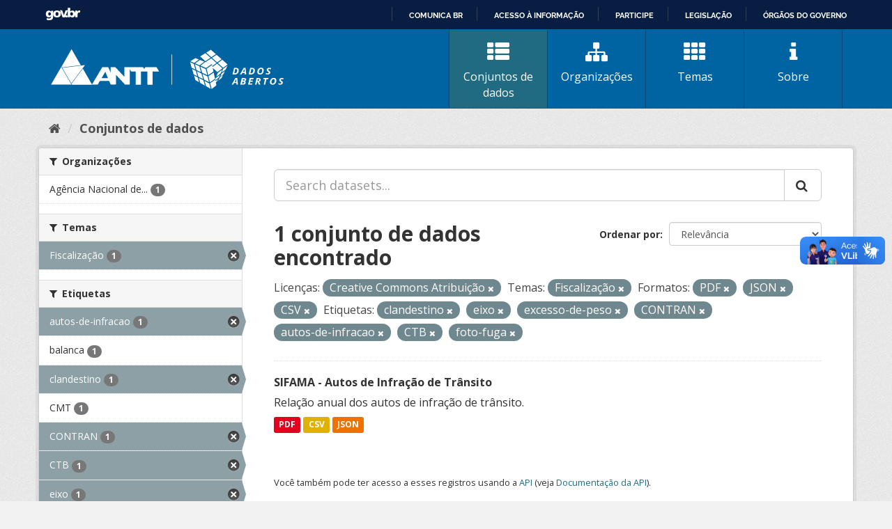

--- FILE ---
content_type: text/html; charset=utf-8
request_url: https://dados.antt.gov.br/dataset?tags=clandestino&tags=eixo&tags=excesso-de-peso&tags=CONTRAN&res_format=PDF&res_format=JSON&res_format=CSV&license_id=cc-by&tags=autos-de-infracao&tags=CTB&groups=fiscalizacao&tags=foto-fuga
body_size: 34015
content:
<!DOCTYPE html>
<!--[if IE 9]> <html lang="pt_BR" class="ie9"> <![endif]-->
<!--[if gt IE 8]><!--> <html lang="pt_BR"> <!--<![endif]-->
  <head>
    <link rel="stylesheet" type="text/css" href="/fanstatic/vendor/:version:2019-07-31T12:35:57.51/select2/select2.css" />
<link rel="stylesheet" type="text/css" href="/fanstatic/css/:version:2019-07-31T12:35:57.49/main.min.css" />
<link rel="stylesheet" type="text/css" href="/fanstatic/vendor/:version:2019-07-31T12:35:57.51/font-awesome/css/font-awesome.min.css" />
<link rel="stylesheet" type="text/css" href="/fanstatic/antt_theme/:version:2019-08-16T00:24:37.83/antt-ckan-theme.css" />

    <meta charset="utf-8" />
      <meta name="generator" content="ckan 2.8.3" />
      <meta name="viewport" content="width=device-width, initial-scale=1.0">
    <title>Conjuntos de dados - Portal de Dados Abertos ANTT</title>

    
    <!-- <link rel="shortcut icon" href="/base/images/ckan.ico" /> -->
<link rel="shortcut icon" href="/favicon/favicon.ico" />
<link rel="apple-touch-icon" sizes="57x57" href="/favicon/apple-icon-57x57.png">
<link rel="apple-touch-icon" sizes="60x60" href="/favicon/apple-icon-60x60.png">
<link rel="apple-touch-icon" sizes="72x72" href="/favicon/apple-icon-72x72.png">
<link rel="apple-touch-icon" sizes="76x76" href="/favicon/apple-icon-76x76.png">
<link rel="apple-touch-icon" sizes="114x114" href="/favicon/apple-icon-114x114.png">
<link rel="apple-touch-icon" sizes="120x120" href="/favicon/apple-icon-120x120.png">
<link rel="apple-touch-icon" sizes="144x144" href="/favicon/apple-icon-144x144.png">
<link rel="apple-touch-icon" sizes="152x152" href="/favicon/apple-icon-152x152.png">
<link rel="apple-touch-icon" sizes="180x180" href="/favicon/apple-icon-180x180.png">
<link rel="icon" type="image/png" sizes="192x192" href="/favicon/android-icon-192x192.png">
<link rel="icon" type="image/png" sizes="32x32" href="/favicon/favicon-32x32.png">
<link rel="icon" type="image/png" sizes="96x96" href="/favicon/favicon-96x96.png">
<link rel="icon" type="image/png" sizes="16x16" href="/favicon/favicon-16x16.png">
<link rel="manifest" href="/favicon/manifest.json">
<meta name="msapplication-TileColor" content="#ffffff">
<meta name="msapplication-TileImage" content="/favicon/ms-icon-144x144.png">
<meta name="theme-color" content="#ffffff">


      
    


<!-- <link rel="shortcut icon" href="/base/images/ckan.ico" /> -->
<link rel="shortcut icon" href="/favicon/favicon.ico" />
<link rel="apple-touch-icon" sizes="57x57" href="/favicon/apple-icon-57x57.png">
<link rel="apple-touch-icon" sizes="60x60" href="/favicon/apple-icon-60x60.png">
<link rel="apple-touch-icon" sizes="72x72" href="/favicon/apple-icon-72x72.png">
<link rel="apple-touch-icon" sizes="76x76" href="/favicon/apple-icon-76x76.png">
<link rel="apple-touch-icon" sizes="114x114" href="/favicon/apple-icon-114x114.png">
<link rel="apple-touch-icon" sizes="120x120" href="/favicon/apple-icon-120x120.png">
<link rel="apple-touch-icon" sizes="144x144" href="/favicon/apple-icon-144x144.png">
<link rel="apple-touch-icon" sizes="152x152" href="/favicon/apple-icon-152x152.png">
<link rel="apple-touch-icon" sizes="180x180" href="/favicon/apple-icon-180x180.png">
<link rel="icon" type="image/png" sizes="192x192" href="/favicon/android-icon-192x192.png">
<link rel="icon" type="image/png" sizes="32x32" href="/favicon/favicon-32x32.png">
<link rel="icon" type="image/png" sizes="96x96" href="/favicon/favicon-96x96.png">
<link rel="icon" type="image/png" sizes="16x16" href="/favicon/favicon-16x16.png">
<link rel="manifest" href="/favicon/manifest.json">
<meta name="msapplication-TileColor" content="#ffffff">
<meta name="msapplication-TileImage" content="/favicon/ms-icon-144x144.png">
<meta name="theme-color" content="#ffffff">




    
      
      
    
    
  </head>

  
  <body data-site-root="https://dados.antt.gov.br/" data-locale-root="https://dados.antt.gov.br/" >

    
    <div class="hide"><a href="#content">Pular para o conteúdo</a></div>
  

  
    
<div id="barra-brasil" style="background:#7F7F7F; height: 20px; padding:0 0 0 10px;display:block;">
  <ul id="menu-barra-temp" style="list-style:none;">
    <li style="display:inline; float:left;padding-right:10px; margin-right:10px; border-right:1px solid #EDEDED">
      <a href="https://brasil.gov.br" style="font-family:sans,sans-serif; text-decoration:none; color:white;">Portal do
        Governo Brasileiro</a>
    </li>
  </ul>
</div>


<header id="header" class="cabecalho navbar-static-top masthead">

  <div class="container">
    <nav class="header-image navbar-light row">

      <!-- LOGO -->
       
      <a class="logo col-md-5 col-xs-12" href="/">
        <img src="/logo_ckan_antt.svg" alt="Portal de Dados Abertos ANTT" title="Portal de Dados Abertos ANTT" />
      </a>
       

      <!-- MENU PRINCIPAL -->
      <div class="navbar navbar-expand-lg col-md-7 col-xs-12" id="main-navigation-toggle">
        
        <div class="navbar-collapse" id="navbarNav">
          <ul class="nav nav-pills">
            
            <li class="active"><a href="/dataset"><i class="fa fa-fas fa-th-list"></i> Conjuntos de dados</a></li>
            <li><a href="/organization"><i class="fa fa-fas fa-sitemap"></i> Organizações</a></li>
            <li><a href="/group"><i class="fa fa-fas fa-th"></i> Temas</a></li>
            <li><a href="/about"><i class="fa fa-fas fa-info"></i> Sobre</a></li>
            
          </ul>
        </div>
        
      </div>
    </nav>

  </div>

</header>

  
    <div role="main">
      <div id="content" class="container">
        
          
            <div class="flash-messages">
              
                
              
            </div>
          

          
            <div class="toolbar">
              
                
                  <ol class="breadcrumb">
                    
<li class="home"><a href="/"><i class="fa fa-home"></i><span> Início</span></a></li>
                    
  <li class="active"><a class=" active" href="/dataset">Conjuntos de dados</a></li>

                  </ol>
                
              
            </div>
          

          <div class="row wrapper">
            
            
            

            
              <aside class="secondary col-sm-3">
                
                
<div class="filters">
  <div>
    
      

  
  
    
      
      
        <section class="module module-narrow module-shallow">
          
            <h2 class="module-heading">
              <i class="fa fa-filter"></i>
              
              Organizações
            </h2>
          
          
            
            
              <nav>
                <ul class="list-unstyled nav nav-simple nav-facet">
                  
                    
                    
                    
                    
                      <li class="nav-item">
                        <a href="/dataset?tags=clandestino&amp;tags=eixo&amp;organization=agencia-nacional-de-transportes-terrestres-antt&amp;tags=excesso-de-peso&amp;tags=CONTRAN&amp;res_format=PDF&amp;res_format=JSON&amp;res_format=CSV&amp;license_id=cc-by&amp;groups=fiscalizacao&amp;tags=autos-de-infracao&amp;tags=CTB&amp;tags=foto-fuga" title="Agência Nacional de Transportes Terrestres - ANTT">
                          <span class="item-label">Agência Nacional de...</span>
                          <span class="hidden separator"> - </span>
                          <span class="item-count badge">1</span>
                        </a>
                      </li>
                  
                </ul>
              </nav>

              <p class="module-footer">
                
                  
                
              </p>
            
            
          
        </section>
      
    
  

    
      

  
  
    
      
      
        <section class="module module-narrow module-shallow">
          
            <h2 class="module-heading">
              <i class="fa fa-filter"></i>
              
              Temas
            </h2>
          
          
            
            
              <nav>
                <ul class="list-unstyled nav nav-simple nav-facet">
                  
                    
                    
                    
                    
                      <li class="nav-item active">
                        <a href="/dataset?tags=clandestino&amp;tags=eixo&amp;tags=excesso-de-peso&amp;tags=CONTRAN&amp;res_format=PDF&amp;res_format=JSON&amp;res_format=CSV&amp;license_id=cc-by&amp;tags=autos-de-infracao&amp;tags=CTB&amp;tags=foto-fuga" title="">
                          <span class="item-label">Fiscalização</span>
                          <span class="hidden separator"> - </span>
                          <span class="item-count badge">1</span>
                        </a>
                      </li>
                  
                </ul>
              </nav>

              <p class="module-footer">
                
                  
                
              </p>
            
            
          
        </section>
      
    
  

    
      

  
  
    
      
      
        <section class="module module-narrow module-shallow">
          
            <h2 class="module-heading">
              <i class="fa fa-filter"></i>
              
              Etiquetas
            </h2>
          
          
            
            
              <nav>
                <ul class="list-unstyled nav nav-simple nav-facet">
                  
                    
                    
                    
                    
                      <li class="nav-item active">
                        <a href="/dataset?tags=clandestino&amp;tags=eixo&amp;tags=excesso-de-peso&amp;tags=CONTRAN&amp;res_format=PDF&amp;res_format=JSON&amp;res_format=CSV&amp;license_id=cc-by&amp;tags=CTB&amp;groups=fiscalizacao&amp;tags=foto-fuga" title="">
                          <span class="item-label">autos-de-infracao</span>
                          <span class="hidden separator"> - </span>
                          <span class="item-count badge">1</span>
                        </a>
                      </li>
                  
                    
                    
                    
                    
                      <li class="nav-item">
                        <a href="/dataset?tags=balanca&amp;tags=clandestino&amp;tags=eixo&amp;tags=excesso-de-peso&amp;tags=CONTRAN&amp;res_format=PDF&amp;res_format=JSON&amp;res_format=CSV&amp;license_id=cc-by&amp;groups=fiscalizacao&amp;tags=autos-de-infracao&amp;tags=CTB&amp;tags=foto-fuga" title="">
                          <span class="item-label">balanca</span>
                          <span class="hidden separator"> - </span>
                          <span class="item-count badge">1</span>
                        </a>
                      </li>
                  
                    
                    
                    
                    
                      <li class="nav-item active">
                        <a href="/dataset?tags=eixo&amp;tags=excesso-de-peso&amp;tags=CONTRAN&amp;res_format=PDF&amp;res_format=JSON&amp;res_format=CSV&amp;license_id=cc-by&amp;tags=autos-de-infracao&amp;tags=CTB&amp;groups=fiscalizacao&amp;tags=foto-fuga" title="">
                          <span class="item-label">clandestino</span>
                          <span class="hidden separator"> - </span>
                          <span class="item-count badge">1</span>
                        </a>
                      </li>
                  
                    
                    
                    
                    
                      <li class="nav-item">
                        <a href="/dataset?tags=clandestino&amp;tags=eixo&amp;tags=excesso-de-peso&amp;tags=CONTRAN&amp;tags=CMT&amp;res_format=PDF&amp;res_format=JSON&amp;res_format=CSV&amp;license_id=cc-by&amp;groups=fiscalizacao&amp;tags=autos-de-infracao&amp;tags=CTB&amp;tags=foto-fuga" title="">
                          <span class="item-label">CMT</span>
                          <span class="hidden separator"> - </span>
                          <span class="item-count badge">1</span>
                        </a>
                      </li>
                  
                    
                    
                    
                    
                      <li class="nav-item active">
                        <a href="/dataset?tags=clandestino&amp;tags=eixo&amp;tags=excesso-de-peso&amp;res_format=PDF&amp;res_format=JSON&amp;res_format=CSV&amp;license_id=cc-by&amp;tags=autos-de-infracao&amp;tags=CTB&amp;groups=fiscalizacao&amp;tags=foto-fuga" title="">
                          <span class="item-label">CONTRAN</span>
                          <span class="hidden separator"> - </span>
                          <span class="item-count badge">1</span>
                        </a>
                      </li>
                  
                    
                    
                    
                    
                      <li class="nav-item active">
                        <a href="/dataset?tags=clandestino&amp;tags=eixo&amp;tags=excesso-de-peso&amp;tags=CONTRAN&amp;res_format=PDF&amp;res_format=JSON&amp;res_format=CSV&amp;license_id=cc-by&amp;tags=autos-de-infracao&amp;groups=fiscalizacao&amp;tags=foto-fuga" title="">
                          <span class="item-label">CTB</span>
                          <span class="hidden separator"> - </span>
                          <span class="item-count badge">1</span>
                        </a>
                      </li>
                  
                    
                    
                    
                    
                      <li class="nav-item active">
                        <a href="/dataset?tags=clandestino&amp;tags=excesso-de-peso&amp;tags=CONTRAN&amp;res_format=PDF&amp;res_format=JSON&amp;res_format=CSV&amp;license_id=cc-by&amp;tags=autos-de-infracao&amp;tags=CTB&amp;groups=fiscalizacao&amp;tags=foto-fuga" title="">
                          <span class="item-label">eixo</span>
                          <span class="hidden separator"> - </span>
                          <span class="item-count badge">1</span>
                        </a>
                      </li>
                  
                    
                    
                    
                    
                      <li class="nav-item">
                        <a href="/dataset?tags=clandestino&amp;tags=eixo&amp;tags=excesso-de-peso&amp;tags=CONTRAN&amp;tags=evasao&amp;res_format=PDF&amp;res_format=JSON&amp;res_format=CSV&amp;license_id=cc-by&amp;groups=fiscalizacao&amp;tags=autos-de-infracao&amp;tags=CTB&amp;tags=foto-fuga" title="">
                          <span class="item-label">evasao</span>
                          <span class="hidden separator"> - </span>
                          <span class="item-count badge">1</span>
                        </a>
                      </li>
                  
                    
                    
                    
                    
                      <li class="nav-item active">
                        <a href="/dataset?tags=clandestino&amp;tags=eixo&amp;tags=CONTRAN&amp;res_format=PDF&amp;res_format=JSON&amp;res_format=CSV&amp;license_id=cc-by&amp;tags=autos-de-infracao&amp;tags=CTB&amp;groups=fiscalizacao&amp;tags=foto-fuga" title="">
                          <span class="item-label">excesso-de-peso</span>
                          <span class="hidden separator"> - </span>
                          <span class="item-count badge">1</span>
                        </a>
                      </li>
                  
                    
                    
                    
                    
                      <li class="nav-item active">
                        <a href="/dataset?tags=clandestino&amp;tags=eixo&amp;tags=excesso-de-peso&amp;tags=CONTRAN&amp;res_format=PDF&amp;res_format=JSON&amp;res_format=CSV&amp;license_id=cc-by&amp;tags=autos-de-infracao&amp;tags=CTB&amp;groups=fiscalizacao" title="">
                          <span class="item-label">foto-fuga</span>
                          <span class="hidden separator"> - </span>
                          <span class="item-count badge">1</span>
                        </a>
                      </li>
                  
                </ul>
              </nav>

              <p class="module-footer">
                
                  
                    <a href="/dataset?tags=clandestino&amp;tags=eixo&amp;tags=excesso-de-peso&amp;tags=CONTRAN&amp;res_format=PDF&amp;res_format=JSON&amp;res_format=CSV&amp;license_id=cc-by&amp;tags=autos-de-infracao&amp;tags=CTB&amp;groups=fiscalizacao&amp;tags=foto-fuga&amp;_tags_limit=0" class="read-more">Mostrar mais Etiquetas</a>
                  
                
              </p>
            
            
          
        </section>
      
    
  

    
      

  
  
    
      
      
        <section class="module module-narrow module-shallow">
          
            <h2 class="module-heading">
              <i class="fa fa-filter"></i>
              
              Formatos
            </h2>
          
          
            
            
              <nav>
                <ul class="list-unstyled nav nav-simple nav-facet">
                  
                    
                    
                    
                    
                      <li class="nav-item active">
                        <a href="/dataset?tags=clandestino&amp;tags=eixo&amp;tags=excesso-de-peso&amp;tags=CONTRAN&amp;res_format=PDF&amp;res_format=JSON&amp;license_id=cc-by&amp;tags=autos-de-infracao&amp;tags=CTB&amp;groups=fiscalizacao&amp;tags=foto-fuga" title="">
                          <span class="item-label">CSV</span>
                          <span class="hidden separator"> - </span>
                          <span class="item-count badge">1</span>
                        </a>
                      </li>
                  
                    
                    
                    
                    
                      <li class="nav-item active">
                        <a href="/dataset?tags=clandestino&amp;tags=eixo&amp;tags=excesso-de-peso&amp;tags=CONTRAN&amp;res_format=PDF&amp;res_format=CSV&amp;license_id=cc-by&amp;tags=autos-de-infracao&amp;tags=CTB&amp;groups=fiscalizacao&amp;tags=foto-fuga" title="">
                          <span class="item-label">JSON</span>
                          <span class="hidden separator"> - </span>
                          <span class="item-count badge">1</span>
                        </a>
                      </li>
                  
                    
                    
                    
                    
                      <li class="nav-item active">
                        <a href="/dataset?tags=clandestino&amp;tags=eixo&amp;tags=excesso-de-peso&amp;tags=CONTRAN&amp;res_format=JSON&amp;res_format=CSV&amp;license_id=cc-by&amp;tags=autos-de-infracao&amp;tags=CTB&amp;groups=fiscalizacao&amp;tags=foto-fuga" title="">
                          <span class="item-label">PDF</span>
                          <span class="hidden separator"> - </span>
                          <span class="item-count badge">1</span>
                        </a>
                      </li>
                  
                </ul>
              </nav>

              <p class="module-footer">
                
                  
                
              </p>
            
            
          
        </section>
      
    
  

    
      

  
  
    
      
      
        <section class="module module-narrow module-shallow">
          
            <h2 class="module-heading">
              <i class="fa fa-filter"></i>
              
              Licenças
            </h2>
          
          
            
            
              <nav>
                <ul class="list-unstyled nav nav-simple nav-facet">
                  
                    
                    
                    
                    
                      <li class="nav-item active">
                        <a href="/dataset?tags=clandestino&amp;tags=eixo&amp;tags=excesso-de-peso&amp;tags=CONTRAN&amp;res_format=PDF&amp;res_format=JSON&amp;res_format=CSV&amp;tags=autos-de-infracao&amp;tags=CTB&amp;groups=fiscalizacao&amp;tags=foto-fuga" title="Creative Commons Atribuição">
                          <span class="item-label">Creative Commons At...</span>
                          <span class="hidden separator"> - </span>
                          <span class="item-count badge">1</span>
                        </a>
                      </li>
                  
                </ul>
              </nav>

              <p class="module-footer">
                
                  
                
              </p>
            
            
          
        </section>
      
    
  

    
  </div>
  <a class="close no-text hide-filters"><i class="fa fa-times-circle"></i><span class="text">close</span></a>
</div>

              </aside>
            

            
              <div class="primary col-sm-9 col-xs-12">
                
                
  <section class="module">
    <div class="module-content">
      
        
      
      
        
        
        







<form id="dataset-search-form" class="search-form" method="get" data-module="select-switch">

  
    <div class="input-group search-input-group">
      <input aria-label="Search datasets..." id="field-giant-search" type="text" class="form-control input-lg" name="q" value="" autocomplete="off" placeholder="Search datasets...">
      
      <span class="input-group-btn">
        <button class="btn btn-default btn-lg" type="submit" value="search">
          <i class="fa fa-search"></i>
        </button>
      </span>
      
    </div>
  

  
    <span>
  
  

  
  
  
  <input type="hidden" name="tags" value="clandestino" />
  
  
  
  
  
  <input type="hidden" name="tags" value="eixo" />
  
  
  
  
  
  <input type="hidden" name="tags" value="excesso-de-peso" />
  
  
  
  
  
  <input type="hidden" name="tags" value="CONTRAN" />
  
  
  
  
  
  <input type="hidden" name="res_format" value="PDF" />
  
  
  
  
  
  <input type="hidden" name="res_format" value="JSON" />
  
  
  
  
  
  <input type="hidden" name="res_format" value="CSV" />
  
  
  
  
  
  <input type="hidden" name="license_id" value="cc-by" />
  
  
  
  
  
  <input type="hidden" name="tags" value="autos-de-infracao" />
  
  
  
  
  
  <input type="hidden" name="tags" value="CTB" />
  
  
  
  
  
  <input type="hidden" name="groups" value="fiscalizacao" />
  
  
  
  
  
  <input type="hidden" name="tags" value="foto-fuga" />
  
  
  
  </span>
  

  
    
      <div class="form-select form-group control-order-by">
        <label for="field-order-by">Ordenar por</label>
        <select id="field-order-by" name="sort" class="form-control">
          
            
              <option value="score desc, metadata_modified desc" selected="selected">Relevância</option>
            
          
            
              <option value="title_string asc">Nome Crescente</option>
            
          
            
              <option value="title_string desc">Nome Descrescente</option>
            
          
            
              <option value="metadata_modified desc">Modificada pela última vez</option>
            
          
            
          
        </select>
        
        <button class="btn btn-default js-hide" type="submit">Ir</button>
        
      </div>
    
  

  
    
      <h2>

  
  
  
  

1 conjunto de dados encontrado</h2>
    
  

  
    
      <p class="filter-list">
        
          
          <span class="facet">Licenças:</span>
          
            <span class="filtered pill">Creative Commons Atribuição
              <a href="dataset?tags=clandestino&amp;tags=eixo&amp;tags=excesso-de-peso&amp;tags=CONTRAN&amp;res_format=PDF&amp;res_format=JSON&amp;res_format=CSV&amp;tags=autos-de-infracao&amp;tags=CTB&amp;groups=fiscalizacao&amp;tags=foto-fuga" class="remove" title="Remover"><i class="fa fa-times"></i></a>
            </span>
          
        
          
          <span class="facet">Temas:</span>
          
            <span class="filtered pill">Fiscalização
              <a href="dataset?tags=clandestino&amp;tags=eixo&amp;tags=excesso-de-peso&amp;tags=CONTRAN&amp;res_format=PDF&amp;res_format=JSON&amp;res_format=CSV&amp;license_id=cc-by&amp;tags=autos-de-infracao&amp;tags=CTB&amp;tags=foto-fuga" class="remove" title="Remover"><i class="fa fa-times"></i></a>
            </span>
          
        
          
          <span class="facet">Formatos:</span>
          
            <span class="filtered pill">PDF
              <a href="dataset?tags=clandestino&amp;tags=eixo&amp;tags=excesso-de-peso&amp;tags=CONTRAN&amp;res_format=JSON&amp;res_format=CSV&amp;license_id=cc-by&amp;tags=autos-de-infracao&amp;tags=CTB&amp;groups=fiscalizacao&amp;tags=foto-fuga" class="remove" title="Remover"><i class="fa fa-times"></i></a>
            </span>
          
            <span class="filtered pill">JSON
              <a href="dataset?tags=clandestino&amp;tags=eixo&amp;tags=excesso-de-peso&amp;tags=CONTRAN&amp;res_format=PDF&amp;res_format=CSV&amp;license_id=cc-by&amp;tags=autos-de-infracao&amp;tags=CTB&amp;groups=fiscalizacao&amp;tags=foto-fuga" class="remove" title="Remover"><i class="fa fa-times"></i></a>
            </span>
          
            <span class="filtered pill">CSV
              <a href="dataset?tags=clandestino&amp;tags=eixo&amp;tags=excesso-de-peso&amp;tags=CONTRAN&amp;res_format=PDF&amp;res_format=JSON&amp;license_id=cc-by&amp;tags=autos-de-infracao&amp;tags=CTB&amp;groups=fiscalizacao&amp;tags=foto-fuga" class="remove" title="Remover"><i class="fa fa-times"></i></a>
            </span>
          
        
          
          <span class="facet">Etiquetas:</span>
          
            <span class="filtered pill">clandestino
              <a href="dataset?tags=eixo&amp;tags=excesso-de-peso&amp;tags=CONTRAN&amp;res_format=PDF&amp;res_format=JSON&amp;res_format=CSV&amp;license_id=cc-by&amp;tags=autos-de-infracao&amp;tags=CTB&amp;groups=fiscalizacao&amp;tags=foto-fuga" class="remove" title="Remover"><i class="fa fa-times"></i></a>
            </span>
          
            <span class="filtered pill">eixo
              <a href="dataset?tags=clandestino&amp;tags=excesso-de-peso&amp;tags=CONTRAN&amp;res_format=PDF&amp;res_format=JSON&amp;res_format=CSV&amp;license_id=cc-by&amp;tags=autos-de-infracao&amp;tags=CTB&amp;groups=fiscalizacao&amp;tags=foto-fuga" class="remove" title="Remover"><i class="fa fa-times"></i></a>
            </span>
          
            <span class="filtered pill">excesso-de-peso
              <a href="dataset?tags=clandestino&amp;tags=eixo&amp;tags=CONTRAN&amp;res_format=PDF&amp;res_format=JSON&amp;res_format=CSV&amp;license_id=cc-by&amp;tags=autos-de-infracao&amp;tags=CTB&amp;groups=fiscalizacao&amp;tags=foto-fuga" class="remove" title="Remover"><i class="fa fa-times"></i></a>
            </span>
          
            <span class="filtered pill">CONTRAN
              <a href="dataset?tags=clandestino&amp;tags=eixo&amp;tags=excesso-de-peso&amp;res_format=PDF&amp;res_format=JSON&amp;res_format=CSV&amp;license_id=cc-by&amp;tags=autos-de-infracao&amp;tags=CTB&amp;groups=fiscalizacao&amp;tags=foto-fuga" class="remove" title="Remover"><i class="fa fa-times"></i></a>
            </span>
          
            <span class="filtered pill">autos-de-infracao
              <a href="dataset?tags=clandestino&amp;tags=eixo&amp;tags=excesso-de-peso&amp;tags=CONTRAN&amp;res_format=PDF&amp;res_format=JSON&amp;res_format=CSV&amp;license_id=cc-by&amp;tags=CTB&amp;groups=fiscalizacao&amp;tags=foto-fuga" class="remove" title="Remover"><i class="fa fa-times"></i></a>
            </span>
          
            <span class="filtered pill">CTB
              <a href="dataset?tags=clandestino&amp;tags=eixo&amp;tags=excesso-de-peso&amp;tags=CONTRAN&amp;res_format=PDF&amp;res_format=JSON&amp;res_format=CSV&amp;license_id=cc-by&amp;tags=autos-de-infracao&amp;groups=fiscalizacao&amp;tags=foto-fuga" class="remove" title="Remover"><i class="fa fa-times"></i></a>
            </span>
          
            <span class="filtered pill">foto-fuga
              <a href="dataset?tags=clandestino&amp;tags=eixo&amp;tags=excesso-de-peso&amp;tags=CONTRAN&amp;res_format=PDF&amp;res_format=JSON&amp;res_format=CSV&amp;license_id=cc-by&amp;tags=autos-de-infracao&amp;tags=CTB&amp;groups=fiscalizacao" class="remove" title="Remover"><i class="fa fa-times"></i></a>
            </span>
          
        
      </p>
      <a class="show-filters btn btn-default">Filtrar Resultados</a>
    
  

</form>




      
      
        

  
    <ul class="dataset-list list-unstyled">
    	
	      
	        






  <li class="dataset-item">
    
      <div class="dataset-content">
        
          <h3 class="dataset-heading">
            
              
            
            
              <a href="/dataset/sifama-autos-de-infracao-transito">SIFAMA -  Autos de Infração de Trânsito</a>
            
            
              
              
            
          </h3>
        
        
          
        
        
          
            <div>Relação anual dos autos de infração de trânsito.</div>
          
        
      </div>
      
        
          
            <ul class="dataset-resources list-unstyled">
              
                
                <li>
                  <a href="/dataset/sifama-autos-de-infracao-transito" class="label label-default" data-format="pdf">PDF</a>
                </li>
                
                <li>
                  <a href="/dataset/sifama-autos-de-infracao-transito" class="label label-default" data-format="csv">CSV</a>
                </li>
                
                <li>
                  <a href="/dataset/sifama-autos-de-infracao-transito" class="label label-default" data-format="json">JSON</a>
                </li>
                
              
            </ul>
          
        
      
    
  </li>

	      
	    
    </ul>
  

      
    </div>

    
      
    
  </section>

  
  <section class="module">
    <div class="module-content">
      
      <small>
        
        
        
           Você também pode ter acesso a esses registros usando a <a href="/api/3">API</a> (veja <a href="http://docs.ckan.org/en/2.8/api/">Documentação da API</a>). 
      </small>
      
    </div>
  </section>
  

              </div>
            
          </div>
        
      </div>
    </div>
  
    <footer>
  <div class="container">
    <div class="row">
      <div class="col-md-4 col-sm-6 col-xs-12 address">
        <h4>Endereço</h4>
        <p>Setor de Clubes Esportivos Sul - SCES, trecho 03, lote 10, Projeto Orla Polo 8 - Brasília - DF</p>
      </div>
      <div class="col-md-4 col-sm-6 col-xs-12 contacts">
        <h4>Contatos</h4>
        <p>Telefone 166</p>
        <p><a href="mailto:ouvidoria@antt.gov.br">ouvidoria@antt.gov.br</a></p>
		<p><a href="https://ouvidoria.antt.gov.br/Cadastro/Mensagem.aspx" target="_blank">Formulário Fale Conosco</a></p>
      </div>
      <div class="col-md-4 col-sm-12 logo-container">
        <a class="logo-footer" href="#"><img src="/logo_antt.svg"></a>
      </div>
    </div>
  </div>
</footer>

<script defer="defer" src="https://barra.brasil.gov.br/barra_2.0.js" type="text/javascript"></script>
<script>
  // Identificar Internet Explorer 6-11
  var element = document.getElementById("header");
  if ((false || !!document.documentMode) || (navigator.userAgent.indexOf("MSIE") != -1) || (!!document.documentMode ==
      true)) {
    element.classList.add("ie");
  }

</script>

  
    
    
    
  
    
    
    
        
        
        <div class="js-hide" data-module="google-analytics"
             data-module-googleanalytics_resource_prefix="">
        </div>
    


      
  <script>document.getElementsByTagName('html')[0].className += ' js';</script>
<script type="text/javascript" src="/fanstatic/vendor/:version:2019-07-31T12:35:57.51/jquery.min.js"></script>
<script type="text/javascript" src="/fanstatic/vendor/:version:2019-07-31T12:35:57.51/:bundle:bootstrap/js/bootstrap.min.js;jed.min.js;moment-with-locales.js;select2/select2.min.js"></script>
<script type="text/javascript" src="/fanstatic/base/:version:2019-07-31T12:35:57.50/:bundle:plugins/jquery.inherit.min.js;plugins/jquery.proxy-all.min.js;plugins/jquery.url-helpers.min.js;plugins/jquery.date-helpers.min.js;plugins/jquery.slug.min.js;plugins/jquery.slug-preview.min.js;plugins/jquery.truncator.min.js;plugins/jquery.masonry.min.js;plugins/jquery.form-warning.min.js;plugins/jquery.images-loaded.min.js;sandbox.min.js;module.min.js;pubsub.min.js;client.min.js;notify.min.js;i18n.min.js;main.min.js;modules/select-switch.min.js;modules/slug-preview.min.js;modules/basic-form.min.js;modules/confirm-action.min.js;modules/api-info.min.js;modules/autocomplete.min.js;modules/custom-fields.min.js;modules/data-viewer.min.js;modules/table-selectable-rows.min.js;modules/resource-form.min.js;modules/resource-upload-field.min.js;modules/resource-reorder.min.js;modules/resource-view-reorder.min.js;modules/follow.min.js;modules/activity-stream.min.js;modules/dashboard.min.js;modules/resource-view-embed.min.js;view-filters.min.js;modules/resource-view-filters-form.min.js;modules/resource-view-filters.min.js;modules/table-toggle-more.min.js;modules/dataset-visibility.min.js;modules/media-grid.min.js;modules/image-upload.min.js;modules/followers-counter.min.js"></script>
<script type="text/javascript" src="/fanstatic/ckanext-googleanalytics/:version:2021-06-28T14:34:09.77/googleanalytics_event_tracking.js"></script></body>
</html>

--- FILE ---
content_type: text/html; charset=utf-8
request_url: https://dados.antt.gov.br/fanstatic/vendor/:version:2019-07-31T12:35:57.51/:bundle:bootstrap/js/bootstrap.min.js;jed.min.js;moment-with-locales.js;select2/select2.min.js
body_size: 246
content:
<html><head><title>Request Rejected</title></head><body>The requested URL was rejected. Please consult with your administrator.<br><br>Your support ID is: 4431997515761603777<br><br><a href='javascript:history.back();'>[Go Back]</a></body></html>

--- FILE ---
content_type: text/html; charset=utf-8
request_url: https://dados.antt.gov.br/fanstatic/base/:version:2019-07-31T12:35:57.50/:bundle:plugins/jquery.inherit.min.js;plugins/jquery.proxy-all.min.js;plugins/jquery.url-helpers.min.js;plugins/jquery.date-helpers.min.js;plugins/jquery.slug.min.js;plugins/jquery.slug-preview.min.js;plugins/jquery.truncator.min.js;plugins/jquery.masonry.min.js;plugins/jquery.form-warning.min.js;plugins/jquery.images-loaded.min.js;sandbox.min.js;module.min.js;pubsub.min.js;client.min.js;notify.min.js;i18n.min.js;main.min.js;modules/select-switch.min.js;modules/slug-preview.min.js;modules/basic-form.min.js;modules/confirm-action.min.js;modules/api-info.min.js;modules/autocomplete.min.js;modules/custom-fields.min.js;modules/data-viewer.min.js;modules/table-selectable-rows.min.js;modules/resource-form.min.js;modules/resource-upload-field.min.js;modules/resource-reorder.min.js;modules/resource-view-reorder.min.js;modules/follow.min.js;modules/activity-stream.min.js;modules/dashboard.min.js;modules/resource-view-embed.min.js;view-filters.min.js;modules/resource-view-filters-form.min.js;modules/resource-view-filters.min.js;modules/table-toggle-more.min.js;modules/dataset-visibility.min.js;modules/media-grid.min.js;modules/image-upload.min.js;modules/followers-counter.min.js
body_size: 246
content:
<html><head><title>Request Rejected</title></head><body>The requested URL was rejected. Please consult with your administrator.<br><br>Your support ID is: 4431997515781105947<br><br><a href='javascript:history.back();'>[Go Back]</a></body></html>